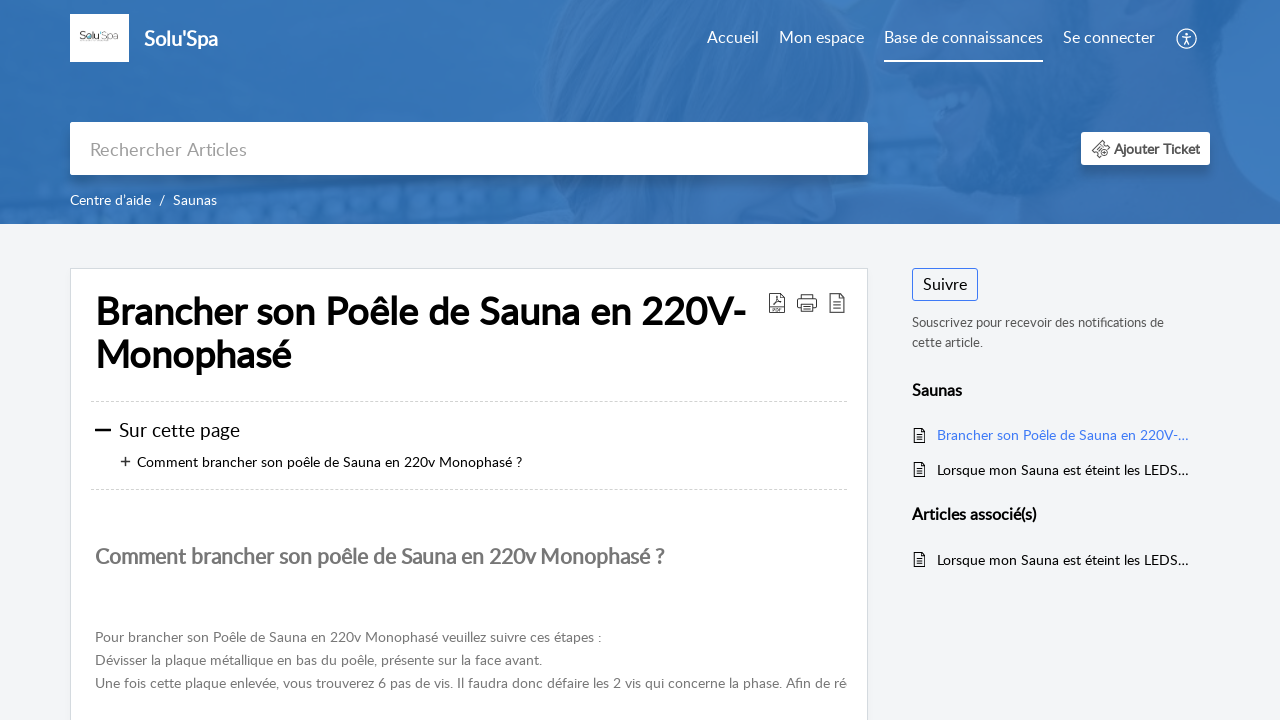

--- FILE ---
content_type: text/html;charset=UTF-8
request_url: https://sav.quintessencespas.com/portal/fr/kb/articles/brancher-son-po%C3%ABle-de-sauna-en-220v-monophas%C3%A9
body_size: 9715
content:

<!DOCTYPE html>
<html id="portal_html" lang=fr><head>                  
<meta http-equiv="X-UA-Compatible" content="IE=edge" /><meta name="viewport" content="width=device-width, initial-scale=1" /><meta http-equiv="Cache-Control" content="no-cache, no-store, must-revalidate" /><meta http-equiv="Pragma" content="no-cache" />
<title>branchement poêle sauna monophasé</title>
 
<meta  name="description" content="Comment brancher son poêle de Sauna en 220v Monophasé ? Pour brancher son Poêle de Sauna en 220v Monophasé veuillez suivre ces étapes : Dévisser la plaque métallique en bas du poêle, présente sur la face avant. Une fois cette plaque enlevée, vous ..."/>
<meta  name="keywords" content="poêle sauna, sauna, poêle monophasé sauna"/>
<meta  name="twitter:card" content="summary"/>
 
<link rel="canonical" href="https://sav.quintessencespas.com/portal/fr/kb/articles/brancher-son-po%C3%ABle-de-sauna-en-220v-monophas%C3%A9"/> 
<meta property="og:title" content="Brancher son Poêle de Sauna en 220V-Monophasé" />
<meta property="og:site_name" content="Solu&#39;Spa" />
<meta property="og:description" content="Comment brancher son poêle de Sauna en 220v Monophasé ? Pour brancher son Poêle de Sauna en 220v Monophasé veuillez suivre ces étapes : Dévisser la plaque métallique en bas du poêle, présente sur la face avant. Une fois cette plaque enlevée, vous ..." />
<meta property="og:type" content="article" />
<meta property="og:locale" content="fr" />
<meta property="og:url" content="https://sav.quintessencespas.com/portal/fr/kb/articles/brancher-son-po%C3%ABle-de-sauna-en-220v-monophas%C3%A9" />
<meta property="og:image" content="https://static.zohocdn.com/zohodeskstatic/app/fonts/gear.5babca139db6a695729d.svg" />
 
<link  rel="alternate" hreflang="fr" href="https://sav.quintessencespas.com/portal/fr/kb/articles/brancher-son-po%C3%ABle-de-sauna-en-220v-monophas%C3%A9"/>
<link  rel="alternate" hreflang="x-default" href="https://sav.quintessencespas.com/portal/fr/kb/articles/brancher-son-po%C3%ABle-de-sauna-en-220v-monophas%C3%A9"/>
 
<link rel="preconnect" href="//static.zohocdn.com"><script nonce="804d5bc82697c8f016a3cf3a0a12004f">var PortalInfo = JSON.parse("{\x22csp\x22:{\x22scriptSrcNonce\x22:\x22804d5bc82697c8f016a3cf3a0a12004f\x22},\x22agentsLoginPageURL\x22:\x22\x22,\x22isJWTEnabled\x22:false,\x22endUsersLoginPageURL\x22:\x22\x22,\x22profileStatus\x22:null,\x22i18NLangFile\x22:\x22fr_FR\x22,\x22isHCDomainForInlineImageEnabled\x22:false,\x22isNewCaptchaEnabled\x22:true,\x22nimbusEditorUrl\x22:\x22static.zohocdn.com\/zoho\-desk\-editor\x22,\x22isSEOClientRenderingEnabled\x22:false,\x22isEmbedChatButtonEnabled\x22:false,\x22agentSigninIframeURL\x22:\x22https:\/\/sav.quintessencespas.com\/support\/infos\/ShowHomePage.do\x22,\x22isTicketExportEnabled\x22:true,\x22isRemoteAuthEnabled\x22:false,\x22isAttachmentFileTypeRestrictionEnabled\x22:true,\x22isTicketsViewCountEnabled\x22:false,\x22isCDNCustomScriptEnabled\x22:false,\x22helpCenterInfo\x22:{\x22tabs\x22:[{\x22isDefault\x22:true,\x22displayName\x22:\x22Home\x22,\x22name\x22:\x22Home\x22,\x22isVisible\x22:true},{\x22isDefault\x22:false,\x22displayName\x22:\x22MyRequests\x22,\x22name\x22:\x22Cases\x22,\x22isVisible\x22:true},{\x22isDefault\x22:false,\x22displayName\x22:\x22HelpCenter\x22,\x22name\x22:\x22Solutions\x22,\x22isVisible\x22:true},{\x22isDefault\x22:false,\x22displayName\x22:\x22Community\x22,\x22name\x22:\x22Community\x22,\x22isVisible\x22:true},{\x22isDefault\x22:false,\x22displayName\x22:\x22SubmitRequest\x22,\x22name\x22:\x22SubmitRequest\x22,\x22isVisible\x22:false}],\x22logoLinkBackUrl\x22:\x22https:\/\/www.quintessencespas.com\x22,\x22departmentIds\x22:[\x2231078000000007061\x22,\x2231078000008055165\x22],\x22locale\x22:\x22fr\x22,\x22isOIDCEnabled\x22:false,\x22orgId\x22:\x2220066905524\x22,\x22CustomizationDetails\x22:{\x22footerHtml\x22:\x22\/portal\/hccustomize\/edbsnf8f455e19fb9ec71e7013a5d7bf4fbc71e3109b77924ed0be2c0ecf0cf7e6d3018d1efebb15ca934926dfade130328f3\/footer.html\x22,\x22headerHtml\x22:null,\x22css\x22:null,\x22customThemeId\x22:\x2231078000004027011\x22,\x22color\x22:{\x22menuBar\x22:{\x22border\x22:{\x22hex\x22:\x22#ffffff\x22,\x22opacity\x22:null},\x22normalMenu\x22:{\x22hex\x22:\x22#ffffff\x22,\x22opacity\x22:null},\x22selectedMenu\x22:{\x22hex\x22:\x22#ffffff\x22,\x22opacity\x22:null},\x22hoverMenuText\x22:null,\x22selectedMenuText\x22:null,\x22hoverMenu\x22:{\x22hex\x22:\x22#ffffff\x22,\x22opacity\x22:null},\x22normalMenuText\x22:null},\x22buttons\x22:{\x22secondary\x22:{\x22hex\x22:\x22#ffffff\x22,\x22opacity\x22:null},\x22primaryText\x22:{\x22hex\x22:\x22#ffffff\x22,\x22opacity\x22:null},\x22primary\x22:{\x22hex\x22:\x22#3e7af7\x22,\x22opacity\x22:null},\x22secondaryText\x22:{\x22hex\x22:\x22#3e7af7\x22,\x22opacity\x22:null}},\x22tab\x22:null,\x22footer\x22:{\x22background\x22:{\x22hex\x22:\x22#ffffff\x22,\x22opacity\x22:null},\x22link\x22:{\x22hex\x22:\x22#afafaf\x22,\x22opacity\x22:null},\x22text\x22:{\x22hex\x22:\x22#afafaf\x22,\x22opacity\x22:null},\x22linkHover\x22:{\x22hex\x22:\x22#3e7af7\x22,\x22opacity\x22:null}},\x22breadCrumb\x22:{\x22background\x22:null,\x22text\x22:{\x22hex\x22:\x22#ffffff\x22,\x22opacity\x22:null},\x22hoverText\x22:{\x22hex\x22:\x22#cccccc\x22,\x22opacity\x22:null}},\x22link\x22:{\x22normalText\x22:{\x22hex\x22:\x22#000000\x22,\x22opacity\x22:null},\x22selectedText\x22:{\x22hex\x22:\x22#3e7af7\x22,\x22opacity\x22:null},\x22primaryText\x22:null,\x22primaryHoverText\x22:null,\x22primarySelectedText\x22:null,\x22hoverText\x22:{\x22hex\x22:\x22#3e7af7\x22,\x22opacity\x22:null},\x22secondaryText\x22:null,\x22secondaryHoverText\x22:null},\x22header\x22:{\x22background\x22:{\x22image\x22:{\x22fileName\x22:\x22Copie de Copie de Spa 9 places _2_.jpg\x22,\x22imageURL\x22:\x22https:\/\/desk.zoho.eu\/portal\/api\/customThemes\/31078000004027011\/images\/769586000000086018?portalId=edbsnf8f455e19fb9ec71e7013a5d7bf4fbc72475f7d22938a1a534eadee7e473b68a\x22,\x22imageDataURI\x22:null,\x22id\x22:\x22769586000000086018\x22},\x22color\x22:{\x22hex\x22:\x22#2d72bb\x22,\x22opacity\x22:null},\x22endColor\x22:null,\x22enabled\x22:[\x22image\x22,\x22color\x22],\x22startColor\x22:null},\x22backgroundImage\x22:null,\x22text\x22:{\x22hex\x22:\x22#ffffff\x22,\x22opacity\x22:null},\x22backgroundEnd\x22:null,\x22textHover\x22:null,\x22backgroundStart\x22:null},\x22body\x22:{\x22middleContainer\x22:null,\x22background\x22:{\x22hex\x22:\x22#f3f5f7\x22,\x22opacity\x22:null}}},\x22themeVersionID\x22:\x22v1176907271786\x22,\x22name\x22:\x22Classic\x22,\x22font\x22:null},\x22isMultiLayoutEnabled\x22:true,\x22isZohoOneEnabled\x22:false,\x22portalName\x22:\x22infos\x22,\x22baseDomain\x22:\x22https:\/\/desk.zoho.eu\x22,\x22portalId\x22:\x22edbsnf8f455e19fb9ec71e7013a5d7bf4fbc72475f7d22938a1a534eadee7e473b68a\x22,\x22KB\x22:{\x22comments\x22:{\x22uuid\x22:\x2204bd5201\-54d3\-4dc4\-9313\-6b035cbef660\x22}},\x22id\x22:\x2231078000000074069\x22,\x22isSMSAuthEnabled\x22:false,\x22preferences\x22:{\x22isKBWatchListEnabled\x22:true,\x22isAccountTicketViewable\x22:false,\x22isArticleUpdatedTimeVisible\x22:false,\x22isMultiLayoutGridViewEnabled\x22:true,\x22articleFeedbackFormOnDislike\x22:\x22show\x22,\x22isSEONoIndexNoFollowSetAcrossAllPages\x22:false,\x22isSignUpFormCustomized\x22:false,\x22tocPosition\x22:\x22top\x22,\x22showFeedbackFormOnDislike\x22:true,\x22isTicketViewsEnabled\x22:true,\x22isCustomStatusFilterEnabled\x22:false,\x22isArticleAuthorInfoVisible\x22:false,\x22isSelfSignUp\x22:false,\x22isImageWaitEnabled\x22:true,\x22isKBEndUsersCommentEnabled\x22:false,\x22isCommunityEnabled\x22:false,\x22isKBModerationEnabled\x22:true,\x22isTocEnabled\x22:true,\x22isClientDebuggingEnabled\x22:false,\x22isPayloadEncryptionEnabled\x22:false,\x22guestUserAccessRestriction\x22:{\x22submitTicket\x22:false},\x22signupFormLayout\x22:\x22STATIC_FORM\x22,\x22isUserDeletionEnabled\x22:true,\x22isSEOSetAcrossAllPages\x22:true,\x22isHelpCenterPublic\x22:true,\x22searchScope\x22:\x22global\x22,\x22isKBCommentAttachmentsEnabled\x22:true,\x22isCommunityAtMentionEnabled\x22:true,\x22imageWaitingTime\x22:\x221000\x22,\x22isMultilingualEnabled\x22:false,\x22communityLandingPage\x22:\x22allcategory\x22,\x22isKBEnabled\x22:true,\x22isSecondaryContactsEnabled\x22:true,\x22isKBCommentsRecycleBinEnabled\x22:true,\x22isOnHoldEnabled\x22:true,\x22isContactAccountMultiMappingEnabled\x22:false,\x22isOTPBasedAuthenticationEnabled\x22:false,\x22isGamificationEnabled\x22:true,\x22isTagsEnabled\x22:false},\x22activeLocales\x22:[{\x22i18nLocaleName\x22:\x22Français (France)\x22,\x22name\x22:\x22Solu\x27Spa\x22,\x22locale\x22:\x22fr\x22,\x22type\x22:\x22DEFAULT\x22,\x22status\x22:\x22ACCESIBLE_IN_HELPCENTER\x22}],\x22url\x22:\x22https:\/\/sav.quintessencespas.com\/portal\/\x22,\x22logoUrl\x22:\x22https:\/\/contacts.zoho.eu\/file?ot=8\x26t=serviceorg\x26ID=20066905524\x22,\x22accountId\x22:\x2230001070020\x22,\x22locales\x22:[{\x22localeCode\x22:\x22fr\x22,\x22name\x22:\x22French (France)\x22}],\x22isDefault\x22:true,\x22name\x22:\x22Solu\x27Spa\x22,\x22favIconUrl\x22:\x22https:\/\/sav.quintessencespas.com\/portal\/api\/helpCenters\/31078000000074069\/favIcon\/769586000000092003?orgId=20066905524\x22,\x22primaryLocale\x22:\x22fr\x22},\x22hcUsersSignInIframeURL\x22:\x22https:\/\/accounts.zohoportal.eu\/accounts\/signin?_sh=false\x26client_portal=true\x26servicename=ZohoSupport\x22,\x22showAgentLoginInHC\x22:false,\x22zAppsFrameUrl\x22:\x22{{uuId}}.zappsusercontent.eu\x22,\x22isCPSamlEnabled\x22:false,\x22zuid\x22:\x22\x22,\x22customScript\x22:null,\x22iamDomainOfHC\x22:\x22https:\/\/accounts.zohoportal.eu\x22,\x22gtmId\x22:null,\x22attachmentControl\x22:{\x22type\x22:\x22FULL_PERMISSION\x22},\x22cssforMobileOTP\x22:\x22\/portal\/css\/hc_new_signin.css\x22,\x22csrf_token\x22:\x22368dc50b\-d248\-4672\-818e\-bc75e85e1f00\x22,\x22nimbusThemeUrl\x22:\x22static.zohocdn.com\/helpcenter\/classic\x22,\x22sandboxDomain\x22:\x22deskportal.zoho.eu\x22,\x22isTicketIdRedirectionEnabled\x22:true,\x22hcUsersSignUpRegisterScriptURL\x22:\x22\x22,\x22isSigninUsingZohoEnabled\x22:false,\x22pageSenseTrackingScript\x22:null,\x22isBotRequest\x22:true,\x22isGoalAnalyticsEnabled\x22:false,\x22moduleInfoMap\x22:{\x22Products\x22:{\x22changed_module_sanitized\x22:\x22products\x22,\x22changed_i18n_module\x22:\x22Produits\x22,\x22changed_module\x22:\x22Products\x22,\x22changed_module_apikey\x22:\x22products\x22,\x22changed_i18n_plural_module\x22:\x22Produits\x22,\x22changed_sing_module\x22:\x22Product\x22,\x22changed_plural_module\x22:\x22Products\x22,\x22changed_i18n_sing_module\x22:\x22Produit\x22},\x22Solutions\x22:{\x22changed_module_sanitized\x22:\x22help\-center\x22,\x22changed_i18n_module\x22:\x22Centre d\\u2019aide\x22,\x22changed_module\x22:\x22Help Center\x22,\x22changed_module_apikey\x22:\x22kbCategory\x22,\x22changed_i18n_plural_module\x22:\x22Articles\x22,\x22changed_sing_module\x22:\x22Article\x22,\x22changed_plural_module\x22:\x22Articles\x22,\x22changed_i18n_sing_module\x22:\x22Article\x22},\x22Contacts\x22:{\x22changed_module_sanitized\x22:\x22contacts\x22,\x22changed_i18n_module\x22:\x22Contacts\x22,\x22changed_module\x22:\x22Contacts\x22,\x22changed_module_apikey\x22:\x22contacts\x22,\x22changed_i18n_plural_module\x22:\x22Contacts\x22,\x22changed_sing_module\x22:\x22Contact\x22,\x22changed_plural_module\x22:\x22Contacts\x22,\x22changed_i18n_sing_module\x22:\x22Contact\x22},\x22Customers\x22:{\x22changed_module_sanitized\x22:\x22customers\x22,\x22changed_i18n_module\x22:\x22Clients\x22,\x22changed_module\x22:\x22Customers\x22,\x22changed_module_apikey\x22:\x22customers\x22,\x22changed_i18n_plural_module\x22:\x22Clients\x22,\x22changed_sing_module\x22:\x22Customer\x22,\x22changed_plural_module\x22:\x22Customers\x22,\x22changed_i18n_sing_module\x22:\x22Client\x22},\x22Cases\x22:{\x22changed_module_sanitized\x22:\x22tickets\x22,\x22changed_i18n_module\x22:\x22Tickets\x22,\x22changed_module\x22:\x22Tickets\x22,\x22changed_module_apikey\x22:\x22tickets\x22,\x22changed_i18n_plural_module\x22:\x22Tickets\x22,\x22changed_sing_module\x22:\x22Ticket\x22,\x22changed_plural_module\x22:\x22Tickets\x22,\x22changed_i18n_sing_module\x22:\x22Ticket\x22},\x22Community\x22:{\x22changed_module_sanitized\x22:\x22community\x22,\x22changed_i18n_module\x22:\x22Communauté\x22,\x22changed_module\x22:\x22Community\x22,\x22changed_module_apikey\x22:\x22community\x22,\x22changed_i18n_plural_module\x22:\x22Communauté\x22,\x22changed_sing_module\x22:\x22Community\x22,\x22changed_plural_module\x22:\x22Community\x22,\x22changed_i18n_sing_module\x22:\x22Communauté\x22},\x22Accounts\x22:{\x22changed_module_sanitized\x22:\x22accounts\x22,\x22changed_i18n_module\x22:\x22Comptes\x22,\x22changed_module\x22:\x22Accounts\x22,\x22changed_module_apikey\x22:\x22accounts\x22,\x22changed_i18n_plural_module\x22:\x22Comptes\x22,\x22changed_sing_module\x22:\x22Account\x22,\x22changed_plural_module\x22:\x22Accounts\x22,\x22changed_i18n_sing_module\x22:\x22Compte\x22}},\x22helpCentreIamDomain\x22:\x22https:\/\/accounts.zohoportal.eu\x22,\x22hcUsersForgotPwdIframeURL\x22:\x22https:\/\/accounts.zohoportal.eu\/accounts\/password\/forgot?_sh=false\x26_embed=true\x26client_portal=true\x26servicename=ZohoSupport\x26_hn=true\x22,\x22isNewAPIForKB\x22:true,\x22isCustomerHappinessEnabled\x22:true,\x22editorVersion\x22:\x225.3.9\x22,\x22agentForgotPwdURL\x22:\x22https:\/\/accounts.zoho.eu\/password?servicename=ZohoSupport\x26serviceurl=%2Fsupport%2Finfos\x26service_language=fr\x22,\x22editorUrl\x22:\x22https:\/\/static.zohocdn.com\/zoho\-desk\-editor\/EV5.3.9\/js\/ZohoDeskEditor.js\x22,\x22serviceName\x22:\x22ZohoSupport\x22,\x22isFolderPermalinkEnabled\x22:false,\x22userId\x22:\x22\x22,\x22accountsUrls\x22:{\x22forgotPasswordIframeUrl\x22:\x22https:\/\/sav.quintessencespas.com\/accounts\/p\/30001070020\/password?servicename=ZohoSupport\x22,\x22logoutUrl\x22:\x22https:\/\/sav.quintessencespas.com\/portal?logout=true\x26servicename=ZohoSupport\x22,\x22signInIframeUrl\x22:\x22https:\/\/sav.quintessencespas.com\/accounts\/p\/30001070020\/signin?servicename=ZohoSupport\x22,\x22reloginUrl\x22:\x22https:\/\/sav.quintessencespas.com\/accounts\/p\/30001070020\/account\/v1\/relogin?servicename=ZohoSupport\x22},\x22defaultDepId\x22:\x2231078000000007061\x22,\x22isFederatedLoginEnabled\x22:true,\x22isFreePlan\x22:false,\x22agentInterfaceIamDomain\x22:\x22https:\/\/accounts.zoho.eu\x22}")

function inIframe(){try{return window.self!==window.top}catch(n){return!0}}var loadingInIframe=inIframe()
try{if(loadingInIframe){var parentWindow=window.parent||{},portalPortalInfo=parentWindow.PortalInfo||{},parentHelpcenterInfo=portalPortalInfo.helpCenterInfo||{},parentPortalUrl=parentHelpcenterInfo.url,helpCenterInfo=PortalInfo.helpCenterInfo||{}
if(helpCenterInfo.url==parentPortalUrl){var hcCustomizationTemp=void 0===parentWindow.hcCustomization?!1:parentWindow.hcCustomization
!hcCustomizationTemp&&window.parent.location.reload()}}}catch(e){console.log("Couldn't access parent page")};
var deploymentType = "EU";
var isPortalMarketPlaceEnabled = "false";
var cdnDomain = {
portalJs : "//static.zohocdn.com\/helpcenter\/classic/",
portalCss : "//static.zohocdn.com\/helpcenter\/classic/",
portalImages : "//static.zohocdn.com\/helpcenter\/classic/",
portalFonts : "//static.zohocdn.com\/helpcenter\/classic/"
}
var awsDomain={
portalJs : "//static.zohocdn.com\/helpcenter\/classic/",
portalCss : "//static.zohocdn.com\/helpcenter\/classic/",
portalImages : "//static.zohocdn.com\/helpcenter\/classic/",
portalFonts : "//static.zohocdn.com\/helpcenter\/classic/"
}
PortalInfo [ "nimbusCDNFingerprints" ] = {"header.js":"header.e832cdd77a812db917ae_.js","customScript.js":"customScript.d5a871ba6523b3779511_.js","articleDetail.js":"articleDetail.7d5d896e29e0ac6e331c_.js","articles.js":"articles.999da15b00ccca56d7f9_.js","clonerepo.js":"clonerepo.c3ffb6623bc79276dfc4.js","community.js":"community.e7b74aec90639fae5182_.js","modalwidget.js":"modalwidget.8ee55c92e1de8cb62ffb_.js","editorInit.js":"editorInit.4244bad058bd79231ec9.js","d3.js":"d3.30021d67a0d610173d29.js","react.js":"react.vendor.0a48cd3eb89bbe20219a_.js","widget.js":"widget.a71e355da229d1c4bbc0_.js","mpwidget.js":"mpwidget.304804751e16a0ad52be_.js","article.js":"article.975772e25f323975e6e0_.js","widgets.js":"widgets.a2af2c1fcf7a00de6b90_.js","main.js":"main.7d88c95b90ba60ee589a_.js","topics.js":"topics.81b5b9597807f0ccc6f7_.js","contributors.js":"contributors.d8ad1f17966336ba587b_.js","profile.js":"profile.c5951527b5f01864ecc1_.js","ticket.js":"ticket.ac5fc73c57340098d808_.js","vendor.js":"vendor.72bfdbd689aadd1621a4_.js","mpextensionconfig.js":"mpextensionconfig.7238d8e650525a4bd694_.js","icon.js":"icon.b6a157fa3643a07e91c7_.js","search.js":"search.dc059f1f2bfdc81865af_.js","runtime~main.js":"runtime~main.144861ac96fa8ccca457_.js","runtime~widget.js":"runtime~widget.d3eb412be96a9708bf42_.js","authorizationPage.js":"authorizationPage.b691d2fa5c73d67fc141_.js","module.js":"module.f46f19ed918d1a67725a_.js","articleComment.js":"articleComment.b4ab58bf5731f3d28826_.js","ZohoCharts.min.js":"ZohoCharts.min.89bd345183042d560e39.js","security.min.js":"security.min.96f5b4152fee1f3a3ac2.js","customScriptTn.js":"customScriptTn.3f2b8882088b51cc205f_.js"};
PortalInfo [ "nimbusCDNFingerprintsCSS" ] = {"articleComment.css":"articleComment.b4ab58bf5731f3d28826_.css","community.css":"community.e7b74aec90639fae5182_.css","main.css":"main.7d88c95b90ba60ee589a_.css","zohohckbarticlenotes.css":"zohohckbarticlenotes.8b286cc8a728307ce2d7.css","search.css":"search.dc059f1f2bfdc81865af_.css","modalwidget.css":"modalwidget.8ee55c92e1de8cb62ffb_.css","articles.css":"articles.999da15b00ccca56d7f9_.css","mpwidget.css":"mpwidget.304804751e16a0ad52be_.css","mpextensionconfig.css":"mpextensionconfig.7238d8e650525a4bd694_.css","header.css":"header.e832cdd77a812db917ae_.css","print.css":"print.a2bd8b3813a692be8945.css","module.css":"module.f46f19ed918d1a67725a_.css","widgets.css":"widgets.a2af2c1fcf7a00de6b90_.css","articleDetail.css":"articleDetail.7d5d896e29e0ac6e331c_.css","article.css":"article.975772e25f323975e6e0_.css","authorizationPage.css":"authorizationPage.b691d2fa5c73d67fc141_.css","topics.css":"topics.81b5b9597807f0ccc6f7_.css","showoriginal.css":"showoriginal.90dc7f13f3ad5280cd0b.css","profile.css":"profile.c5951527b5f01864ecc1_.css","ticket.css":"ticket.ac5fc73c57340098d808_.css","kbeditorinner.css":"kbeditorinner.b049dd8bdf7d9fa2196b.css","hc_authentication.css":"hc_authentication.0079561f1ea082012434.css","contributors.css":"contributors.d8ad1f17966336ba587b_.css"} || {};
Object.assign ( PortalInfo [ "nimbusCDNFingerprints" ] || {}, {"header.js":"header.e832cdd77a812db917ae_.js","customScript.js":"customScript.d5a871ba6523b3779511_.js","articleDetail.js":"articleDetail.7d5d896e29e0ac6e331c_.js","articles.js":"articles.999da15b00ccca56d7f9_.js","clonerepo.js":"clonerepo.c3ffb6623bc79276dfc4.js","community.js":"community.e7b74aec90639fae5182_.js","modalwidget.js":"modalwidget.8ee55c92e1de8cb62ffb_.js","editorInit.js":"editorInit.4244bad058bd79231ec9.js","d3.js":"d3.30021d67a0d610173d29.js","react.js":"react.vendor.0a48cd3eb89bbe20219a_.js","widget.js":"widget.a71e355da229d1c4bbc0_.js","mpwidget.js":"mpwidget.304804751e16a0ad52be_.js","article.js":"article.975772e25f323975e6e0_.js","widgets.js":"widgets.a2af2c1fcf7a00de6b90_.js","main.js":"main.7d88c95b90ba60ee589a_.js","topics.js":"topics.81b5b9597807f0ccc6f7_.js","contributors.js":"contributors.d8ad1f17966336ba587b_.js","profile.js":"profile.c5951527b5f01864ecc1_.js","ticket.js":"ticket.ac5fc73c57340098d808_.js","vendor.js":"vendor.72bfdbd689aadd1621a4_.js","mpextensionconfig.js":"mpextensionconfig.7238d8e650525a4bd694_.js","icon.js":"icon.b6a157fa3643a07e91c7_.js","search.js":"search.dc059f1f2bfdc81865af_.js","runtime~main.js":"runtime~main.144861ac96fa8ccca457_.js","runtime~widget.js":"runtime~widget.d3eb412be96a9708bf42_.js","authorizationPage.js":"authorizationPage.b691d2fa5c73d67fc141_.js","module.js":"module.f46f19ed918d1a67725a_.js","articleComment.js":"articleComment.b4ab58bf5731f3d28826_.js","ZohoCharts.min.js":"ZohoCharts.min.89bd345183042d560e39.js","security.min.js":"security.min.96f5b4152fee1f3a3ac2.js","customScriptTn.js":"customScriptTn.3f2b8882088b51cc205f_.js"} );
window.isAWSEnabled = false;
/* 			window.addCDNExpireCookie=function(){if("undefined"==typeof navigator||navigator.onLine){var n=new Date,t=new Date(n);t.setDate(n.getDate()+1),document.cookie="aws_cdn_failed=1;expires="+t.toGMTString()}},
window.isAWSCDNUrl=function(n,t){var i=window.awsDomain[t];return!(!i||-1===n.indexOf(i))},
window.onNotifyError=function(n,t){if(isAWSCDNUrl(n,t)){addCDNExpireCookie();location.reload(!0)}},
window.isAWSCDNFailed=function(){var n=document.cookie.match("aws_cdn_failed=(.*?)(;|$)");return!!n&&"1"===unescape(n[1])},
*/			window.getStaticDomain=function(){var n=cdnDomain;return window.staticDomain?Object.assign?Object.assign({},window.staticDomain,n):Object.keys(n).reduce(function(t,i){return t[i]=n[i],t},window.staticDomain):n},
window.makeRequest=function(n,t){return new Promise(function(i,e){var o=new XMLHttpRequest;o.open(n,t),o.onload=function(){this.status>=200&&this.status<300?i(o.response):e({status:this.status,statusText:o.statusText})},o.send()})},
window.staticDomain=getStaticDomain();

if(!window.Promise){var setTimeoutFunc=setTimeout;function noop(){}function bind(e,n){return function(){e.apply(n,arguments)}}function handle(e,n){for(;3===e._state;)e=e._value;0!==e._state?(e._handled=!0,Promise._immediateFn(function(){var t=1===e._state?n.onFulfilled:n.onRejected;if(null!==t){var o;try{o=t(e._value)}catch(e){return void reject(n.promise,e)}resolve(n.promise,o)}else(1===e._state?resolve:reject)(n.promise,e._value)})):e._deferreds.push(n)}function resolve(e,n){try{if(n===e)throw new TypeError("A promise cannot be resolved with itself.");if(n&&("object"==typeof n||"function"==typeof n)){var t=n.then;if(n instanceof Promise)return e._state=3,e._value=n,void finale(e);if("function"==typeof t)return void doResolve(bind(t,n),e)}e._state=1,e._value=n,finale(e)}catch(n){reject(e,n)}}function reject(e,n){e._state=2,e._value=n,finale(e)}function finale(e){2===e._state&&0===e._deferreds.length&&Promise._immediateFn(function(){e._handled||Promise._unhandledRejectionFn(e._value)});for(var n=0,t=e._deferreds.length;n<t;n++)handle(e,e._deferreds[n]);e._deferreds=null}function Handler(e,n,t){this.onFulfilled="function"==typeof e?e:null,this.onRejected="function"==typeof n?n:null,this.promise=t}function doResolve(e,n){var t=!1;try{e(function(e){t||(t=!0,resolve(n,e))},function(e){t||(t=!0,reject(n,e))})}catch(e){if(t)return;t=!0,reject(n,e)}}window.Promise=function e(n){if(!(this instanceof e))throw new TypeError("Promises must be constructed via new");if("function"!=typeof n)throw new TypeError("not a function");this._state=0,this._handled=!1,this._value=void 0,this._deferreds=[],doResolve(n,this)};var _proto=Promise.prototype;_proto.catch=function(e){return this.then(null,e)},_proto.then=function(e,n){var t=new this.constructor(noop);return handle(this,new Handler(e,n,t)),t},Promise.all=function(e){return new Promise(function(n,t){if(!e||void 0===e.length)throw new TypeError("Promise.all accepts an array");var o=Array.prototype.slice.call(e);if(0===o.length)return n([]);var r=o.length;function i(e,s){try{if(s&&("object"==typeof s||"function"==typeof s)){var c=s.then;if("function"==typeof c)return void c.call(s,function(n){i(e,n)},t)}o[e]=s,0==--r&&n(o)}catch(e){t(e)}}for(var s=0;s<o.length;s++)i(s,o[s])})},Promise.resolve=function(e){return e&&"object"==typeof e&&e.constructor===Promise?e:new Promise(function(n){n(e)})},Promise.reject=function(e){return new Promise(function(n,t){t(e)})},Promise.race=function(e){return new Promise(function(n,t){for(var o=0,r=e.length;o<r;o++)e[o].then(n,t)})},Promise._immediateFn="function"==typeof setImmediate&&function(e){setImmediate(e)}||function(e){setTimeoutFunc(e,0)},Promise._unhandledRejectionFn=function(e){"undefined"!=typeof console&&console&&console.warn("Possible Unhandled Promise Rejection:",e)}}
var headerHtmlPromise, footerHtmlPromise;
var customizationObj= PortalInfo.helpCenterInfo.CustomizationDetails || {};
if(customizationObj.headerHtml){
headerHtmlPromise= makeRequest('GET',customizationObj.headerHtml)//No I18N
}
if(customizationObj.footerHtml){
footerHtmlPromise= makeRequest('GET',customizationObj.footerHtml)//No I18N
}</script><link href="https://sav.quintessencespas.com/portal/api/helpCenters/31078000000074069/favIcon/769586000000092003?orgId=20066905524" TYPE='IMAGE/X-ICON' REL='SHORTCUT ICON'/>
<link rel="stylesheet" type="text/css" integrity="sha384-u+q4+547hkg5czNEgvd3iCgjzyc30tuKyp/iUCcn22C99+A3ymFJp51DX3dRRboo" crossorigin="anonymous" href="//static.zohocdn.com/helpcenter/classic/css/main.7d88c95b90ba60ee589a_.css"></link>
<style id="customCss"></style>

<script type="text/javascript" nonce="804d5bc82697c8f016a3cf3a0a12004f" integrity="sha384-Q7/Yr/2TO46oYNB3uQ4uE/TYh2fMoAH/aGCKNIqIGCptCr54FIJ0rBi1MCk83Ozp" crossorigin="anonymous"  src="//static.zohocdn.com/helpcenter/classic/js/react.vendor.0a48cd3eb89bbe20219a_.js"></script>
<script type="text/javascript" nonce="804d5bc82697c8f016a3cf3a0a12004f" integrity="sha384-xdVuD/SSHyC04EfOfHUTp93zV5EyKRx0aZ7VdkwwDod8veD+NUEP2Z2q/uDq6bIB" crossorigin="anonymous" src="//static.zohocdn.com/helpcenter/classic/js/vendor.72bfdbd689aadd1621a4_.js"></script>
<script type="text/javascript" nonce="804d5bc82697c8f016a3cf3a0a12004f" integrity="sha384-sSvsqt619NpzszZDoUlFbovvQ7+wDqHfVSmRcpZoUIBwjSaoCx0ERKP/smkp5BjN" crossorigin="anonymous" src="//static.zohocdn.com/helpcenter/classic/js/main.7d88c95b90ba60ee589a_.js"></script>
<script type="text/javascript" nonce="804d5bc82697c8f016a3cf3a0a12004f" integrity="sha384-MFXrFmpEuyEEkcmJHmk5f6rewulJZaYcCdWc+Ss+zcTqaHELaAZtuaL3Esh0HXmd" crossorigin="anonymous" src="//static.zohocdn.com/helpcenter/classic/js/runtime~main.144861ac96fa8ccca457_.js"></script>
<script type="text/javascript" nonce="804d5bc82697c8f016a3cf3a0a12004f" integrity="sha384-gRi6VLyjcMGbS11X1yLQulVEGATc04GSM4g8DO+o6MfuCcPOmGKSoZS+ZoTlOZyK" crossorigin="anonymous" src="//static.zohocdn.com/helpcenter/classic/i18n/fr_FR.f911615cfd8ec70c15e3.js"></script></head><body class="body"><div id="container"/>
<h1>branchement poêle sauna monophasé</h1>

<div id="seoBodyContent"><div><div><h1>Brancher son Poêle de Sauna en 220V-Monophasé</h1></div>
<div><span><div style="box-sizing: border-box; color: rgb(119, 119, 119); font-size: 14px" class="post-content"><h2 style="box-sizing: border-box" class="toc_anchors" id="Comment_brancher_son_pole_de_Sauna_en_220v_Monophas_">Comment brancher son poêle de Sauna en 220v Monophasé ?</h2><div style="box-sizing: border-box; font-size: 0.9em; margin-bottom: 20px" class="post-meta "></div><div style="box-sizing: border-box; margin: 20px 0px 30px" class="entry-content"><section style="box-sizing: border-box" class="wpb-content-wrapper"><div style="box-sizing: border-box" class="vc_row wpb_row row top-row"><div style="box-sizing: border-box; width: 1090px; position: relative; flex: 0 0 auto; max-width: 100%" class="vc_column_container col-md-12"><div style="box-sizing: border-box; padding: 0px; width: 1060px" class="wpb_wrapper vc_column-inner"><div style="box-sizing: border-box; height: 32px" class="vc_empty_space"><span style="box-sizing: border-box" class="vc_empty_space_inner"></span></div><div style="box-sizing: border-box; margin-bottom: 35px" class="wpb_text_column wpb_content_element "><div style="box-sizing: border-box; margin-bottom: 0px" class="wpb_wrapper"><div style="box-sizing: border-box; margin-bottom: 0px" class="zd63a4e4f4df zdaa062ef86e zddde132a64c custom_article_answer_container zdbf1e88cd26"><div style="box-sizing: border-box; margin-bottom: 0px" class="zd63a4e4f4df custom_article_answer_box "><div style="box-sizing: border-box; margin-bottom: 0px" class="zdde1b3042ae"><div style="box-sizing: border-box; margin-bottom: 0px" class=" zd8a1d345023"><div style="box-sizing: border-box; margin-bottom: 0px"><div style="box-sizing: border-box">Pour brancher son Poêle de Sauna en 220v Monophasé veuillez suivre ces étapes :</div><div style="box-sizing: border-box">Dévisser la plaque métallique en bas du poêle, présente sur la face avant.</div><div style="box-sizing: border-box; margin-bottom: 0px">Une fois cette plaque enlevée, vous trouverez 6 pas de vis. Il faudra donc défaire les 2 vis qui concerne la phase. Afin de récupéré 2 pontages.</div></div></div></div></div></div></div></div><div style="box-sizing: border-box; margin-bottom: 35px" class="wpb_text_column wpb_content_element "><div style="box-sizing: border-box; margin-bottom: 0px" class="wpb_wrapper"><div style="box-sizing: border-box" class="zd63a4e4f4df zdaa062ef86e zddde132a64c custom_article_answer_container zdbf1e88cd26"><div style="box-sizing: border-box; margin-bottom: 0px" class="zd63a4e4f4df custom_article_answer_box "><div style="box-sizing: border-box; margin-bottom: 0px" class="zdde1b3042ae"><div style="box-sizing: border-box; margin-bottom: 0px" class=" zd8a1d345023"><div style="box-sizing: border-box; margin-bottom: 0px" class="zd63a4e4f4df zdaa062ef86e zddde132a64c custom_article_answer_container zdbf1e88cd26"><div style="box-sizing: border-box; margin-bottom: 0px" class="zd63a4e4f4df custom_article_answer_box "><div style="box-sizing: border-box; margin-bottom: 0px" class="zdde1b3042ae"><div style="box-sizing: border-box; margin-bottom: 0px" class=" zd8a1d345023"><div style="box-sizing: border-box"></div><div style="box-sizing: border-box; margin-bottom: 0px">Vous trouverez 6 pas de vis. Il faudra donc défaire les 2 vis qui concerne les neutres. Afin de récupéré 2 pontages.</div></div></div></div></div></div></div></div></div><div style="box-sizing: border-box; margin-bottom: 0px" class="zd63a4e4f4df zd0b590561a3 zddde132a64c custom_article_tags_container zdbf1e88cd26"></div></div></div><div style="box-sizing: border-box; margin-bottom: 35px" class="wpb_single_image wpb_content_element vc_align_left"><div style="box-sizing: border-box" class="wpb_wrapper"><img src="https://sav.quintessencespas.com/galleryDocuments/edbsn452ddb8c3c7a3af25f41a2d50f4630fc960a38bfab8afab8b4b22ede4379e5ff16987467f41812c6392ec16e514e19b81d0da5a6db45332cdd60388753295212?inline=true" style="padding: 0px; max-width: 100%; box-sizing: border-box; width: 530px; height: auto" data-zdeskdocid="img_9975113167523446" class="docsimage" data-zdeskdocselectedclass="best" /><br /></div></div></div></div></div><div style="box-sizing: border-box" class="vc_row wpb_row row top-row"><div style="box-sizing: border-box; width: 1170px; position: relative; flex: 0 0 auto; max-width: 100%" class="vc_column_container col-md-12"><div style="box-sizing: border-box; padding: 0px; width: 1140px" class="wpb_wrapper vc_column-inner"><div style="box-sizing: border-box; height: 32px" class="vc_empty_space"><span style="box-sizing: border-box" class="vc_empty_space_inner"></span></div><div style="box-sizing: border-box; margin: 0px 0px 22px" class="porto-separator  "><hr style="box-sizing: border-box; margin: 0px auto; color: inherit; background: linear-gradient(to right, transparent, grey, transparent) currentcolor; border: 0px; opacity: 0.25; height: 1px" class="separator-line  align_center" /></div></div></div></div><div style="box-sizing: border-box" class="vc_row wpb_row row top-row"><div style="box-sizing: border-box; width: 585px; position: relative; flex: 0 0 auto; max-width: 100%" class="vc_column_container col-md-6"><div style="box-sizing: border-box; padding: 0px; width: 555px" class="wpb_wrapper vc_column-inner"><div style="box-sizing: border-box; margin-bottom: 35px" class="wpb_text_column wpb_content_element "><div style="box-sizing: border-box; margin-bottom: 0px" class="wpb_wrapper"><div style="box-sizing: border-box; margin-bottom: 0px" class="zd63a4e4f4df zdaa062ef86e zddde132a64c custom_article_answer_container zdbf1e88cd26"><div style="box-sizing: border-box; margin-bottom: 0px" class="zd63a4e4f4df custom_article_answer_box "><div style="box-sizing: border-box; margin-bottom: 0px" class="zdde1b3042ae"><div style="box-sizing: border-box; margin-bottom: 0px" class=" zd8a1d345023"><div style="box-sizing: border-box; margin-bottom: 0px" class="zd63a4e4f4df zdaa062ef86e zddde132a64c custom_article_answer_container zdbf1e88cd26"><div style="box-sizing: border-box; margin-bottom: 0px" class="zd63a4e4f4df custom_article_answer_box "><div style="box-sizing: border-box; margin-bottom: 0px" class="zdde1b3042ae"><div style="box-sizing: border-box; margin-bottom: 0px" class=" zd8a1d345023"><div style="box-sizing: border-box">Une fois les 2 vis du neutre dévissées, récupérer les 2 pontages.</div><div style="box-sizing: border-box; margin-bottom: 0px"><div style="box-sizing: border-box; margin-bottom: 0px" class="zd63a4e4f4df zdaa062ef86e zddde132a64c custom_article_answer_container zdbf1e88cd26"><div style="box-sizing: border-box; margin-bottom: 0px" class="zd63a4e4f4df custom_article_answer_box "><div style="box-sizing: border-box; margin-bottom: 0px" class="zdde1b3042ae"><div style="box-sizing: border-box; margin-bottom: 0px" class=" zd8a1d345023"><div style="box-sizing: border-box; margin-bottom: 0px" class="zd63a4e4f4df zdaa062ef86e zddde132a64c custom_article_answer_container zdbf1e88cd26"><div style="box-sizing: border-box; margin-bottom: 0px" class="zd63a4e4f4df custom_article_answer_box "><div style="box-sizing: border-box; margin-bottom: 0px" class="zdde1b3042ae"><div style="box-sizing: border-box; margin-bottom: 0px" class=" zd8a1d345023"><div style="box-sizing: border-box; margin-bottom: 0px"></div></div></div></div></div></div></div></div></div></div></div></div></div></div></div></div></div></div></div></div><div style="box-sizing: border-box; margin-bottom: 35px" class="wpb_single_image wpb_content_element vc_align_left"><div style="box-sizing: border-box" class="wpb_wrapper"><img src="https://sav.quintessencespas.com/galleryDocuments/edbsn452ddb8c3c7a3af25f41a2d50f4630fc9e19a5a11e2f91af1d7682697df82c053d9fabc297a0b95594b3a4b0998285c60590e017d55c2ae7730514e2fb7e4875?inline=true" style="padding: 0px; max-width: 100%; box-sizing: border-box" /><br /></div></div></div></div><div style="box-sizing: border-box; width: 585px; position: relative; flex: 0 0 auto; max-width: 100%" class="vc_column_container col-md-6"><div style="box-sizing: border-box; padding: 0px; width: 555px" class="wpb_wrapper vc_column-inner"><div style="box-sizing: border-box; margin-bottom: 35px" class="wpb_text_column wpb_content_element "><div style="box-sizing: border-box; margin-bottom: 0px" class="wpb_wrapper"><div style="box-sizing: border-box; margin-bottom: 0px" class="zd63a4e4f4df zdaa062ef86e zddde132a64c custom_article_answer_container zdbf1e88cd26"><div style="box-sizing: border-box; margin-bottom: 0px" class="zd63a4e4f4df custom_article_answer_box "><div style="box-sizing: border-box; margin-bottom: 0px" class="zdde1b3042ae"><div style="box-sizing: border-box; margin-bottom: 0px" class=" zd8a1d345023"><div style="box-sizing: border-box; margin-bottom: 0px" class="zd63a4e4f4df zdaa062ef86e zddde132a64c custom_article_answer_container zdbf1e88cd26"><div style="box-sizing: border-box; margin-bottom: 0px" class="zd63a4e4f4df custom_article_answer_box "><div style="box-sizing: border-box; margin-bottom: 0px" class="zdde1b3042ae"><div style="box-sizing: border-box; margin-bottom: 0px" class=" zd8a1d345023"><div style="box-sizing: border-box">Mettez-les de côtés ils nous serviront à connecter les phases ensembles</div><div style="box-sizing: border-box; margin-bottom: 0px"><div style="box-sizing: border-box; margin-bottom: 0px" class="zd63a4e4f4df zdaa062ef86e zddde132a64c custom_article_answer_container zdbf1e88cd26"><div style="box-sizing: border-box; margin-bottom: 0px" class="zd63a4e4f4df custom_article_answer_box "><div style="box-sizing: border-box; margin-bottom: 0px" class="zdde1b3042ae"><div style="box-sizing: border-box; margin-bottom: 0px" class=" zd8a1d345023"><div style="box-sizing: border-box; margin-bottom: 0px" class="zd63a4e4f4df zdaa062ef86e zddde132a64c custom_article_answer_container zdbf1e88cd26"><div style="box-sizing: border-box; margin-bottom: 0px" class="zd63a4e4f4df custom_article_answer_box "><div style="box-sizing: border-box; margin-bottom: 0px" class="zdde1b3042ae"><div style="box-sizing: border-box; margin-bottom: 0px" class=" zd8a1d345023"><div style="box-sizing: border-box; margin-bottom: 0px"></div></div></div></div></div></div></div></div></div></div></div></div></div></div></div></div></div></div></div></div><div style="box-sizing: border-box; margin-bottom: 35px" class="wpb_single_image wpb_content_element vc_align_left"><div style="box-sizing: border-box" class="wpb_wrapper"><img src="https://sav.quintessencespas.com/galleryDocuments/edbsn452ddb8c3c7a3af25f41a2d50f4630fc605475f2e6c982c5d6418e8b8329922727040db5c38ed0333770d840da0534e2014fe20e6c119bbf69736a5132656869?inline=true" style="padding: 0px; max-width: 100%; box-sizing: border-box" /><br /></div></div></div></div></div><div style="box-sizing: border-box" class="vc_row wpb_row row top-row"><div style="box-sizing: border-box; width: 1170px; position: relative; flex: 0 0 auto; max-width: 100%" class="vc_column_container col-md-12"><div style="box-sizing: border-box; padding: 0px; width: 1140px" class="wpb_wrapper vc_column-inner"><div style="box-sizing: border-box; height: 32px" class="vc_empty_space"><span style="box-sizing: border-box" class="vc_empty_space_inner"></span></div><div style="box-sizing: border-box; margin: 0px 0px 22px" class="porto-separator  "><hr style="box-sizing: border-box; margin: 0px auto; color: inherit; background: linear-gradient(to right, transparent, grey, transparent) currentcolor; border: 0px; opacity: 0.25; height: 1px" class="separator-line  align_center" /></div></div></div></div><div style="box-sizing: border-box" class="vc_row wpb_row row top-row"><div style="box-sizing: border-box; width: 585px; position: relative; flex: 0 0 auto; max-width: 100%" class="vc_column_container col-md-6"><div style="box-sizing: border-box; padding: 0px; width: 555px" class="wpb_wrapper vc_column-inner"><div style="box-sizing: border-box; margin-bottom: 35px" class="wpb_text_column wpb_content_element "><div style="box-sizing: border-box; margin-bottom: 0px" class="wpb_wrapper"><div style="box-sizing: border-box; margin-bottom: 0px" class="zd63a4e4f4df zdaa062ef86e zddde132a64c custom_article_answer_container zdbf1e88cd26"><div style="box-sizing: border-box; margin-bottom: 0px" class="zd63a4e4f4df custom_article_answer_box "><div style="box-sizing: border-box; margin-bottom: 0px" class="zdde1b3042ae"><div style="box-sizing: border-box; margin-bottom: 0px" class=" zd8a1d345023"><div style="box-sizing: border-box; margin-bottom: 0px" class="zd63a4e4f4df zdaa062ef86e zddde132a64c custom_article_answer_container zdbf1e88cd26"><div style="box-sizing: border-box; margin-bottom: 0px" class="zd63a4e4f4df custom_article_answer_box "><div style="box-sizing: border-box; margin-bottom: 0px" class="zdde1b3042ae"><div style="box-sizing: border-box; margin-bottom: 0px" class=" zd8a1d345023"><div style="box-sizing: border-box">Mettre le premier pontage entre L1 et L2 et revisser L1</div><div style="box-sizing: border-box; margin-bottom: 0px"><div style="box-sizing: border-box; margin-bottom: 0px" class="zd63a4e4f4df zdaa062ef86e zddde132a64c custom_article_answer_container zdbf1e88cd26"><div style="box-sizing: border-box; margin-bottom: 0px" class="zd63a4e4f4df custom_article_answer_box "><div style="box-sizing: border-box; margin-bottom: 0px" class="zdde1b3042ae"><div style="box-sizing: border-box; margin-bottom: 0px" class=" zd8a1d345023"><div style="box-sizing: border-box; margin-bottom: 0px" class="zd63a4e4f4df zdaa062ef86e zddde132a64c custom_article_answer_container zdbf1e88cd26"><div style="box-sizing: border-box; margin-bottom: 0px" class="zd63a4e4f4df custom_article_answer_box "><div style="box-sizing: border-box; margin-bottom: 0px" class="zdde1b3042ae"><div style="box-sizing: border-box; margin-bottom: 0px" class=" zd8a1d345023"><div style="box-sizing: border-box; margin-bottom: 0px"></div></div></div></div></div></div></div></div></div></div></div></div></div></div></div></div></div></div></div></div><div style="box-sizing: border-box; margin-bottom: 35px" class="wpb_single_image wpb_content_element vc_align_left"><div style="box-sizing: border-box" class="wpb_wrapper"><img src="https://sav.quintessencespas.com/galleryDocuments/edbsn452ddb8c3c7a3af25f41a2d50f4630fca1dac591e5f99e6b7f3c7357802c84ced6e5225aff2f67a9f7cb4644909ae43f2457e29c08ae4f134851b9d580a0ecd2?inline=true" style="padding: 0px; max-width: 100%; box-sizing: border-box" /><br /></div></div></div></div><div style="box-sizing: border-box; width: 585px; position: relative; flex: 0 0 auto; max-width: 100%" class="vc_column_container col-md-6"><div style="box-sizing: border-box; padding: 0px; width: 555px" class="wpb_wrapper vc_column-inner"><div style="box-sizing: border-box; margin-bottom: 35px" class="wpb_text_column wpb_content_element "><div style="box-sizing: border-box; margin-bottom: 0px" class="wpb_wrapper"><div style="box-sizing: border-box; margin-bottom: 0px" class="zd63a4e4f4df zdaa062ef86e zddde132a64c custom_article_answer_container zdbf1e88cd26"><div style="box-sizing: border-box; margin-bottom: 0px" class="zd63a4e4f4df custom_article_answer_box "><div style="box-sizing: border-box; margin-bottom: 0px" class="zdde1b3042ae"><div style="box-sizing: border-box; margin-bottom: 0px" class=" zd8a1d345023"><div style="box-sizing: border-box; margin-bottom: 0px" class="zd63a4e4f4df zdaa062ef86e zddde132a64c custom_article_answer_container zdbf1e88cd26"><div style="box-sizing: border-box; margin-bottom: 0px" class="zd63a4e4f4df custom_article_answer_box "><div style="box-sizing: border-box; margin-bottom: 0px" class="zdde1b3042ae"><div style="box-sizing: border-box; margin-bottom: 0px" class=" zd8a1d345023"><div style="box-sizing: border-box; margin-bottom: 0px">Mettre le deuxième pontage entre L2 et L3 et revisser L2</div></div></div></div></div></div></div></div></div></div></div><div style="box-sizing: border-box; margin-bottom: 35px" class="wpb_single_image wpb_content_element vc_align_left"><div style="box-sizing: border-box" class="wpb_wrapper"><img src="https://sav.quintessencespas.com/galleryDocuments/edbsn452ddb8c3c7a3af25f41a2d50f4630fc86970063028d883685fa0bc352a30fad56ae2f3f43c171b2c4bc76bcca1a1e5c4cc957a1ab6a86acdff74f4a1085859f?inline=true" style="padding: 0px; max-width: 100%; box-sizing: border-box" /><br /></div></div></div></div></div><div style="box-sizing: border-box" class="vc_row wpb_row row top-row"><div style="box-sizing: border-box; width: 1170px; position: relative; flex: 0 0 auto; max-width: 100%" class="vc_column_container col-md-12"><div style="box-sizing: border-box; padding: 0px; width: 1140px" class="wpb_wrapper vc_column-inner"><div style="box-sizing: border-box; height: 32px" class="vc_empty_space"><span style="box-sizing: border-box" class="vc_empty_space_inner"></span></div><div style="box-sizing: border-box; margin: 0px 0px 22px" class="porto-separator  "><hr style="box-sizing: border-box; margin: 0px auto; color: inherit; background: linear-gradient(to right, transparent, grey, transparent) currentcolor; border: 0px; opacity: 0.25; height: 1px" class="separator-line  align_center" /></div></div></div></div><div style="box-sizing: border-box" class="vc_row wpb_row row top-row"><div style="box-sizing: border-box; width: 1170px; position: relative; flex: 0 0 auto; max-width: 100%" class="vc_column_container col-md-12"><div style="box-sizing: border-box; padding: 0px; width: 1140px" class="wpb_wrapper vc_column-inner"><div style="box-sizing: border-box; margin-bottom: 35px" class="wpb_text_column wpb_content_element "><div style="box-sizing: border-box; margin-bottom: 0px" class="wpb_wrapper"><div style="box-sizing: border-box; margin-bottom: 0px" class="zd63a4e4f4df zdaa062ef86e zddde132a64c custom_article_answer_container zdbf1e88cd26"><div style="box-sizing: border-box; margin-bottom: 0px" class="zd63a4e4f4df custom_article_answer_box "><div style="box-sizing: border-box; margin-bottom: 0px" class="zdde1b3042ae"><div style="box-sizing: border-box; margin-bottom: 0px" class=" zd8a1d345023"><div style="box-sizing: border-box; margin-bottom: 0px" class="zd63a4e4f4df zdaa062ef86e zddde132a64c custom_article_answer_container zdbf1e88cd26"><div style="box-sizing: border-box; margin-bottom: 0px" class="zd63a4e4f4df custom_article_answer_box "><div style="box-sizing: border-box; margin-bottom: 0px" class="zdde1b3042ae"><div style="box-sizing: border-box; margin-bottom: 0px" class=" zd8a1d345023"><div style="box-sizing: border-box; margin-bottom: 0px" class="zd63a4e4f4df zdaa062ef86e zddde132a64c custom_article_answer_container zdbf1e88cd26"><div style="box-sizing: border-box; margin-bottom: 0px" class="zd63a4e4f4df custom_article_answer_box "><div style="box-sizing: border-box; margin-bottom: 0px" class="zdde1b3042ae"><div style="box-sizing: border-box; margin-bottom: 0px" class=" zd8a1d345023"><div style="box-sizing: border-box; margin-bottom: 0px" class="zd63a4e4f4df zdaa062ef86e zddde132a64c custom_article_answer_container zdbf1e88cd26"><div style="box-sizing: border-box; margin-bottom: 0px" class="zd63a4e4f4df custom_article_answer_box "><div style="box-sizing: border-box; margin-bottom: 0px" class="zdde1b3042ae"><div style="box-sizing: border-box; margin-bottom: 0px" class=" zd8a1d345023"><div style="box-sizing: border-box" class="zd63a4e4f4df zdaa062ef86e zddde132a64c custom_article_answer_container zdbf1e88cd26"><div style="box-sizing: border-box; margin-bottom: 0px" class="zd63a4e4f4df custom_article_answer_box "><div style="box-sizing: border-box; margin-bottom: 0px" class="zdde1b3042ae"><div style="box-sizing: border-box; margin-bottom: 0px" class=" zd8a1d345023"><div style="box-sizing: border-box">7- Fixez le troisième et dernier pontage sur L2 et L3, puis fixez le câble rouge sur L3</div><div style="box-sizing: border-box"><div style="box-sizing: border-box; margin-bottom: 0px"></div></div><div style="box-sizing: border-box; margin-bottom: 0px">Voilà le résultat final du branchement de votre Spa en monophasé.</div></div></div></div></div><div style="box-sizing: border-box; margin-bottom: 0px" class="zd63a4e4f4df zd0b590561a3 zddde132a64c custom_article_tags_container zdbf1e88cd26"><em style="box-sizing: border-box; margin-bottom: 0px"><span style="box-sizing: border-box; font-weight: bolder; margin-bottom: 0px">Soyez prudent, Vissez uniquement le câble en cuivre. Le plastique du câble ne doit pas être en contact avec la vis qui permet de le maintenir, avec la puissance du poêle cela risque de faire fondre le plastique et peut provoquer un incendie.</span></em></div></div></div></div></div></div></div></div></div></div></div></div></div></div></div></div></div></div></div><div style="box-sizing: border-box; margin-bottom: 35px" class="wpb_single_image wpb_content_element vc_align_left"><div style="box-sizing: border-box" class="wpb_wrapper"><img src="https://sav.quintessencespas.com/galleryDocuments/edbsn452ddb8c3c7a3af25f41a2d50f4630fcffbfbeda8978fb3f6f05e6cd2a28321f20e96b9a6a3067f8ebc715d3891054070466b1308f5f3414a08927ccca3cd72a?inline=true" style="padding: 0px; max-width: 100%; box-sizing: border-box; width: 570px; height: auto" data-zdeskdocid="img_6574583934261833" class="docsimage" data-zdeskdocselectedclass="best" /><br /></div></div><div style="box-sizing: border-box; margin-bottom: 35px" class="wpb_text_column wpb_content_element "><div style="box-sizing: border-box; margin-bottom: 0px" class="wpb_wrapper"><div style="box-sizing: border-box" class="zd63a4e4f4df zdaa062ef86e zddde132a64c custom_article_answer_container zdbf1e88cd26"><div style="box-sizing: border-box; margin-bottom: 0px" class="zd63a4e4f4df custom_article_answer_box "><div style="box-sizing: border-box; margin-bottom: 0px" class="zdde1b3042ae"><div style="box-sizing: border-box; margin-bottom: 0px" class=" zd8a1d345023"><div style="box-sizing: border-box; margin-bottom: 0px" class="zd63a4e4f4df zdaa062ef86e zddde132a64c custom_article_answer_container zdbf1e88cd26"><div style="box-sizing: border-box; margin-bottom: 0px" class="zd63a4e4f4df custom_article_answer_box "><div style="box-sizing: border-box; margin-bottom: 0px" class="zdde1b3042ae"><div style="box-sizing: border-box; margin-bottom: 0px" class=" zd8a1d345023"><div style="box-sizing: border-box"><em style="box-sizing: border-box; margin-bottom: 0px">Vous pouvez comme dans l’exemple, branché votre phase sur L3 ou bien sur L2 ou sur L1 si la longueur ne vous permet pas de brancher votre phase sur L3.</em></div><div style="box-sizing: border-box; margin-bottom: 0px"><div style="box-sizing: border-box; margin-bottom: 0px"><em style="box-sizing: border-box; margin-bottom: 0px">Attention à bien respecté pour la section de câble et le disjoncteur en fonction de la puissance de votre Poêle</em>.</div></div></div></div></div></div></div></div></div></div><div style="box-sizing: border-box"></div><div style="box-sizing: border-box"></div><div style="box-sizing: border-box"></div><div style="box-sizing: border-box"></div><div style="box-sizing: border-box; margin-bottom: 0px" class="zd63a4e4f4df zdaa062ef86e zddde132a64c custom_article_answer_container zdbf1e88cd26"><div style="box-sizing: border-box; margin-bottom: 0px" class="zd63a4e4f4df custom_article_answer_box "><div style="box-sizing: border-box; margin-bottom: 0px" class="zdde1b3042ae"><div style="box-sizing: border-box; margin-bottom: 0px" class=" zd8a1d345023"><div style="box-sizing: border-box; margin-bottom: 0px" class="zd63a4e4f4df zdaa062ef86e zddde132a64c custom_article_answer_container zdbf1e88cd26"><div style="box-sizing: border-box; margin-bottom: 0px" class="zd63a4e4f4df custom_article_answer_box "><div style="box-sizing: border-box; margin-bottom: 0px" class="zdde1b3042ae"><div style="box-sizing: border-box; margin-bottom: 0px" class=" zd8a1d345023"><h3 style="box-sizing: border-box"></h3></div></div></div></div></div></div></div></div></div></div><div style="box-sizing: border-box; height: 32px" class="vc_empty_space"><span style="box-sizing: border-box" class="vc_empty_space_inner"></span></div><div style="box-sizing: border-box; margin-bottom: 35px" class="wpb_text_column wpb_content_element "><div style="box-sizing: border-box; margin-bottom: 0px" class="wpb_wrapper"><h3 style="box-sizing: border-box" id="Bonne_installation" class="toc_anchors"><span style="box-sizing: border-box; font-weight: bolder; margin-bottom: 0px">Bonne installation.</span></h3><div><span style="box-sizing: border-box; font-weight: bolder; margin-bottom: 0px"><br /></span></div></div></div></div></div></div></section></div></div><div><br /></div></span><div>
</div>
<ul></ul>
<ul><li><h1>Related Articles</h1></li>
<li><a href="https://sav.quintessencespas.com/portal/fr/kb/articles/lorsque-mon-sauna-est-%C3%A9teint-les-leds-continue-de-clignoter-par-intermitence" rel="noopener" target="_blank" ><h2>Lorsque mon Sauna est éteint les LEDS continue de clignoter par intermittence</h2></a><div><span>Lorsque vous avez terminé votre séance de Sauna, les lumières LEDS sur le plafond sont éteintes mais continue de clignoter très rapidement par intermittence.  Il s&#39;agit d&#39;un problème sur le circuit imprimé des LEDS. Il est possible dans le transport ...</span></div></li>
</ul>
</div> 
<script nonce="804d5bc82697c8f016a3cf3a0a12004f">renderApp && renderApp();</script>
</body></html>